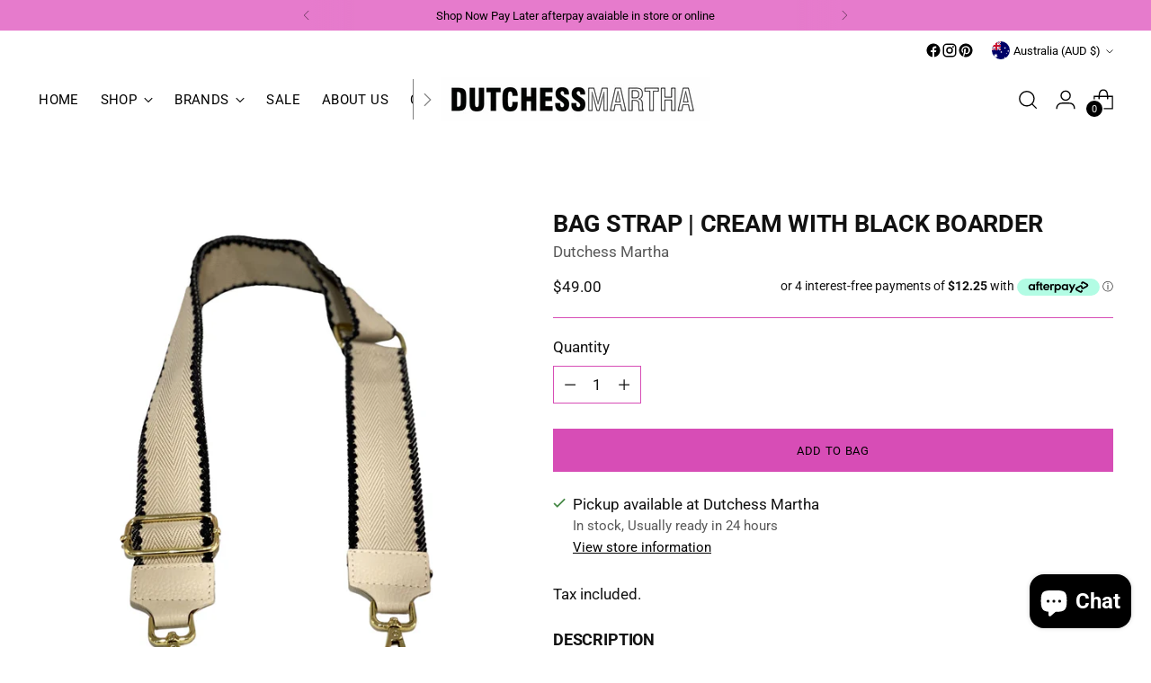

--- FILE ---
content_type: text/html; charset=utf-8
request_url: https://dutchessmartha.com//variants/46353824842042/?section_id=store-availability
body_size: 730
content:
<div id="shopify-section-store-availability" class="shopify-section"><div
  class="store-availability-container"
  data-section-id="store-availability"
  data-section-type="store-availability"
><div class="store-availability">
      <div class="store-availability__icon">
        <span class="icon icon-new icon-checkmark ">
  <svg viewBox="0 0 24 24" fill="none" xmlns="http://www.w3.org/2000/svg"><path d="m1.88 11.988 6.21 6.103L22.467 3.83" stroke="currentColor" stroke-width="3.055"/></svg>
</span>

      </div>
      <div class="store-availability__information fs-body-100">
        <div class="store-availability__information-title">
          Pickup available at Dutchess Martha
        </div>
        <p class="store-availability__information-stock fs-body-75 t-opacity-80">
          <span class="flex items-center">In stock, Usually ready in 24 hours</span>
        </p>
        <div class="store-availability__information-stores">
          <button
            type="button"
            class="store-availability__information-link fs-body-75 btn btn--text-link"
            data-store-availability-drawer-trigger
            aria-haspopup="dialog"
          >View store information
</button>
        </div>
      </div>
    </div>

    <div class="store-availability__store-list-wrapper" data-store-availability-list-content>
      <div class="store-availability__store-list animation--store-availability-drawer-items"><div class="store-availability-list__item">
            <div class="store-availability-list__item-inner"><span class="icon icon-new icon-checkmark ">
  <svg viewBox="0 0 24 24" fill="none" xmlns="http://www.w3.org/2000/svg"><path d="m1.88 11.988 6.21 6.103L22.467 3.83" stroke="currentColor" stroke-width="3.055"/></svg>
</span>

<div class="store-availability-list__item-content">
                <div class="store-availability-list__location">
                  Dutchess Martha
                </div>
                <p class="store-availability-list__availability-message fs-body-75">Pickup available
                    usually ready in 24 hours
</p><div class="store-availability-list__address rte fs-body-50 t-opacity-80">
                  <p>678 Centre Road<br>Road<br>Bentleigh East VIC 3165<br>Australia</p>
                </div><p class="store-availability-list__phone fs-body-50 t-opacity-80">
                    +61395703753
                  </p></div>
            </div>
          </div></div>
    </div></div>
</div>

--- FILE ---
content_type: text/javascript; charset=utf-8
request_url: https://dutchessmartha.com/products/bag-strap-cream-black-border.js
body_size: 404
content:
{"id":8535673438522,"title":"Bag Strap | Cream with Black Boarder","handle":"bag-strap-cream-black-border","description":"\u003cmeta charset=\"utf-8\"\u003e\n\u003cp data-mce-fragment=\"1\"\u003eMix \u0026amp; Match your bags with customised Bag Straps.\u003c\/p\u003e\n\u003cp data-mce-fragment=\"1\"\u003eCustomise your bags with our stylish bag straps.\u003c\/p\u003e\n\u003cp data-mce-fragment=\"1\"\u003eGreat for cross body styles.\u003c\/p\u003e\n\u003cp data-mce-fragment=\"1\"\u003eGold hard wear\u003c\/p\u003e\n\u003cp data-mce-fragment=\"1\"\u003eLeather \u0026amp; Cotton\u003c\/p\u003e\n\u003cp data-mce-fragment=\"1\"\u003e5cm Width 130cm longest length \u003c\/p\u003e\n\u003cp data-mce-fragment=\"1\"\u003eMade in Italy\u003c\/p\u003e","published_at":"2025-05-21T10:38:57+10:00","created_at":"2023-08-21T11:58:14+10:00","vendor":"Dutchess Martha","type":"Bag Strap","tags":[],"price":4900,"price_min":4900,"price_max":4900,"available":true,"price_varies":false,"compare_at_price":null,"compare_at_price_min":0,"compare_at_price_max":0,"compare_at_price_varies":false,"variants":[{"id":46353824842042,"title":"Default Title","option1":"Default Title","option2":null,"option3":null,"sku":null,"requires_shipping":true,"taxable":true,"featured_image":null,"available":true,"name":"Bag Strap | Cream with Black Boarder","public_title":null,"options":["Default Title"],"price":4900,"weight":0,"compare_at_price":null,"inventory_quantity":1,"inventory_management":"shopify","inventory_policy":"deny","barcode":null,"requires_selling_plan":false,"selling_plan_allocations":[]}],"images":["\/\/cdn.shopify.com\/s\/files\/1\/0630\/2897\/files\/CB32F13F-8ACB-4806-AA85-35322D2009FC_1_101_o.jpg?v=1692583156"],"featured_image":"\/\/cdn.shopify.com\/s\/files\/1\/0630\/2897\/files\/CB32F13F-8ACB-4806-AA85-35322D2009FC_1_101_o.jpg?v=1692583156","options":[{"name":"Title","position":1,"values":["Default Title"]}],"url":"\/products\/bag-strap-cream-black-border","media":[{"alt":null,"id":34799012479290,"position":1,"preview_image":{"aspect_ratio":0.8,"height":2000,"width":1600,"src":"https:\/\/cdn.shopify.com\/s\/files\/1\/0630\/2897\/files\/CB32F13F-8ACB-4806-AA85-35322D2009FC_1_101_o.jpg?v=1692583156"},"aspect_ratio":0.8,"height":2000,"media_type":"image","src":"https:\/\/cdn.shopify.com\/s\/files\/1\/0630\/2897\/files\/CB32F13F-8ACB-4806-AA85-35322D2009FC_1_101_o.jpg?v=1692583156","width":1600}],"requires_selling_plan":false,"selling_plan_groups":[]}